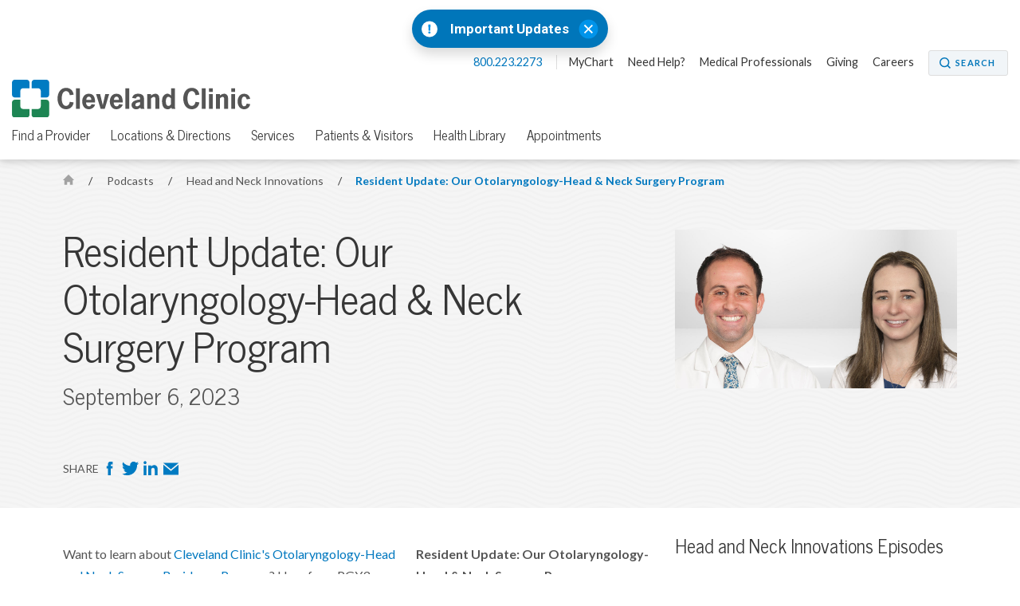

--- FILE ---
content_type: text/html; charset=utf-8
request_url: https://my.clevelandclinic.org/podcasts/head-and-neck-innovations/resident-update-our-otolaryngology-head--neck-surgery-program
body_size: 16423
content:


    <!DOCTYPE html>

    <html lang="en" dir="ltr">
	<head>
		<meta charset="utf-8">
		<meta name="viewport" content="width=device-width, initial-scale=1.0">
		
		
		<link href='//fonts.googleapis.com/css?family=Lato:400,300,400italic,700,700italic|News+Cycle:400,700&display=swap' rel="preload" as="style" onload="this.rel='stylesheet'" type='text/css'>
		<link href="//fonts.googleapis.com/css2?family=Roboto+Condensed&family=Roboto:wght@400;500;700;900&display=swap" rel="preload" as="style" onload="this.rel='stylesheet'">

		<link rel="stylesheet" href="/assets/styles/styles.css">
		<link rel="shortcut icon" href="/assets/imgs/favicon.ico" type="image/x-icon" />



			<!-- BigID Cookies Consent Notice start -->
			<!-- BigID Cookies Consent Notice end -->

		
        <title>Resident Update: Our Otolaryngology-Head &amp; Neck Surgery Program | Cleveland Clinic</title>
    <script src="https://cdn.optimizely.com/js/28007920049.js"></script>
    <!-- Google Tag Manager -->
    <script>
(function (w, d, s, l, i) {
    w[l] = w[l] || []; w[l].push({
        'gtm.start':
    new Date().getTime(), event: 'gtm.js'
        }); var f = d.getElementsByTagName(s)[0],
j = d.createElement(s), dl = l != 'dataLayer' ? '&l=' + l : ''; j.defer = true; j.src =
'//www.googletagmanager.com/gtm.js?id=' + i + dl; f.parentNode.insertBefore(j, f);
    })(window, document, 'script', 'dataLayer', 'GTM-3M4W');</script>
    <!-- /=End Google Tag Manager -->

    <!-- Begin Web Data Layer -->
        <script src=https://assets.adobedtm.com/b4225c707162/4900abd505ae/launch-c146ea99d958.min.js async></script>
    <!-- End Web Data Layer -->
        <meta name="description" content="Want to learn about Cleveland Clinic&#39;s Otolaryngology-Head and Neck Surgery Residency Program?" />
        <meta property="og:title" content="Resident Update: Our Otolaryngology-Head &amp; Neck Surgery Program" />
        <meta property="twitter:title" content="Resident Update: Our Otolaryngology-Head &amp; Neck Surgery Program" />
        <meta property="og:description" content="Want to learn about Cleveland Clinic&#39;s Otolaryngology-Head and Neck Surgery Residency Program?" />
        <meta property="twitter:description" content="Want to learn about Cleveland Clinic&#39;s Otolaryngology-Head and Neck Surgery Residency Program?" />
        <meta property="og:image" content="https://my.clevelandclinic.org:443/-/scassets/images/org/podcast-images/head-neck-innovations/head-neck-innovations.jpg" />
        <meta property="twitter:image" content="https://my.clevelandclinic.org:443/-/scassets/images/org/podcast-images/head-neck-innovations/head-neck-innovations.jpg" />
        <meta property="twitter:card" content="summary" />
        <link rel="canonical" href="https://my.clevelandclinic.org/podcasts/head-and-neck-innovations/resident-update-our-otolaryngology-head--neck-surgery-program" />
        <meta property="og:url" content="https://my.clevelandclinic.org/podcasts/head-and-neck-innovations/resident-update-our-otolaryngology-head--neck-surgery-program" />
    <meta property="og:type" content="website" />
    <meta property="og:site_name" content="Cleveland Clinic" />
    <meta property="twitter:site" content="&#64;ClevelandClinic" />
    <meta property="twitter:creator" content="&#64;ClevelandClinic" />
    <link rel="apple-touch-icon" href="/assets/imgs/touch-icon-iphone.png">
    <link rel="apple-touch-icon" sizes="180x180" href="/assets/imgs/touch-icon-iphone-retina.png">
    <link rel="apple-touch-icon" sizes="152x152" href="/assets/imgs/touch-icon-ipad.png">
    <link rel="apple-touch-icon" sizes="167x167" href="/assets/imgs/touch-icon-ipad-retina.png">
    <link rel='icon' href="/assets/imgs/touch-icon-iphone.png" sizes="256x256" type="image/png" />
                    <link rel="alternate" href="https://my.clevelandclinic.org:443/podcasts/head-and-neck-innovations/resident-update-our-otolaryngology-head--neck-surgery-program" hreflang="en" />
            <link rel="alternate" href="https://my.clevelandclinic.org:443/podcasts/head-and-neck-innovations/resident-update-our-otolaryngology-head--neck-surgery-program" hreflang="x-default" />

	</head>
    <body class="podcast">
        <!-- Google Tag Manager -->
        <noscript>
            <iframe sandbox security="restricted" src="//www.googletagmanager.com/ns.html?id=GTM-3M4W"
                    height="0" width="0" style="display: none; visibility: hidden"></iframe>
        </noscript>
        <!-- /=End Google Tag Manager -->

                <div id="d89JF2Fa-exV-5ixaiTVui1y_gqYcnxAVAB0ZZvIj8rs"></div>
                <div id="ccf-lcwidget-chat" class="d365-mkt-config" style="display:none" data-website-id="89JF2Fa-exV-5ixaiTVui1y_gqYcnxAVAB0ZZvIj8rs" data-hostname="ca264331a46e4359af48029ef070df94.svc.dynamics.com" data-app-id="cb30e344-c0a8-4f14-9d6c-f73e5cd00ae8" data-org-id="ae29c25f-ef18-4541-9c21-4ce5c6c1c633" data-org-url="https://m-ae29c25f-ef18-4541-9c21-4ce5c6c1c633.us.omnichannelengagementhub.com"></div>

        
<link rel="stylesheet" href="/assets/styles/vendor/magnific-popup.css">

    <section class="notification-banner js-notification-banner notification-banner__shifted-up">
        <header class="notification-banner__header">

                <span class="notification-banner__icon">
                    <a href="#notification-banner__lightbox-popup" class="notification-banner__link--expand js-notification-banner__link--expand js-lightbox-popup">
                        <img src="/-/scassets/images/org/icons/icon-emergency-circle.svg" alt="Emergency icon">
                    </a>
                </span>
                            <span class="notification-banner__title">
                    <a href="#notification-banner__lightbox-popup" class="js-lightbox-popup">
                        Important Updates
                    </a>
                </span>
                            <div class="notification-banner__action">
                    <button class="notification-banner__action-icon js-notification-banner__action-icon">
                        <img src="/Assets/imgs/icon-close--blue.svg" alt="close button"/>
                    </button>
                </div>
        </header>

        <div id="notification-banner__lightbox-popup" class="notification-banner__lightbox-popup js-notification-banner__lightbox-popup mfp-hide">
            <div class="notification-banner__lightbox js-notification-banner__lightbox container--md">
                <a class="notification-banner__lightbox-button--close js-notification-banner__lightbox-button--close">Close</a>
                <div class="notification-banner__lightbox-container">
                    <div class="notification-banner__lightbox-content">
                            <span class="notification-banner__overline">Important Updates</span>
                                                
                        <div class="notification-banner__content">
<p><strong>Coming to a Cleveland Clinic location?</strong></p>
<ul>
    <li><a href="/locations/construction-alerts#moll">Moll Cancer Center at Fairview Hospital Lorain Road driveway change</a></li>
    <li><a href="/locations/construction-alerts#main-campus">E. 100th Street on Cleveland Clinic Main Campus closed</a></li>
</ul>

                        </div>
                        <div class="notification-banner__buttons">


                        </div>
                    </div>
                </div>
            </div>
        </div>
    </section>


        


<header id="site-header" class="header js-site-header site-header__open-banner site-header__has-banner">

    


    <nav class="nav--utility js-nav--utility">
        <ul>
            <li>
                <a href="#notification-banner__lightbox-popup" class="nav--utility__link nav--utility__link--emergency-notification js-nav--utility__link--emergency-notification nav--hide js-lightbox-popup">
                    <img src="/Assets/imgs/icon-alert--blue.svg" alt="exclamation icon" />
                </a>
            </li>
                <li>
                    <a class="nav--utility__link nav--utility__link--phone" href="tel:800.223.2273">
                        800.223.2273
                    </a>
                </li>

                <li>
                    <a class="nav--utility__link " title="MyChart" href="/online-services/mychart" DisableWebEdit="True">MyChart</a>
                </li>
                <li>
                    <a class="nav--utility__link " title="Need help?" href="/help" DisableWebEdit="True">Need Help?</a>
                </li>
                <li>
                    <a class="nav--utility__link " href="/professionals" DisableWebEdit="True">Medical Professionals</a>
                </li>
                <li>
                    <a class="nav--utility__link " href="/giving" DisableWebEdit="True">Giving</a>
                </li>
                <li>
                    <a class="nav--utility__link " href="https://jobs.clevelandclinic.org/" DisableWebEdit="True" target="_blank">Careers</a>
                </li>

                <li>
                    <a href="/search" aria-label="Search" aria-controls="search-box" class="button--small button--search" DisableWebEdit="True" aria-expanded="false">Search</a>
                </li>
        </ul>
    </nav>


    <span class="header__logo">
<a href="/" DisableWebEdit="True"><img src="/-/scassets/images/org/logo/logo-ccf.svg?h=48&amp;la=en&amp;w=300&amp;hash=F5231F16526C9ED33D180771275ED4B7E42C2018" alt="Cleveland Clinic logo" width="300" height="48" DisableWebEdit="True" /></a>          

    </span>

    


        <div class="nav--primary__menu js-nav--primary__menu clearfix">
            
            <a class="nav--primary__menu_toggle js-nav--primary__menu_toggle" href="#" aria-label="menu">
                <div class="hamburger-primary js-hamburger-primary">
                    <span class="hamburger-primary__line"></span>
                    <span class="hamburger-primary__line"></span>
                    <span class="hamburger-primary__line"></span>
                    <span class="hamburger-primary__line"></span>
                </div>
            </a>
                
<a href="/search" aria-label="Search" aria-controls="search-box" class="nav--primary__search_toggle button--search-dark-gray" aria-expanded="false">Search</a>            <a href="#notification-banner__lightbox-popup" class="nav--primary__link--emergency-notification js-nav--primary__link--emergency-notification nav--hide js-lightbox-popup">
                <img src="/Assets/imgs/icon-alert--blue.svg" alt="exclamation icon"/>
            </a>

            <div class="underlay js-underlay"></div>
            <div class="nav--primary__wrapper js-nav--primary__wrapper">
                <div class="nav--primary__wrapper-inner">
                    <div class="triangle-up"></div>
                    <div class="nav--primary__header">
                        Cleveland Clinic Menu
                    </div>

                    <nav>


                        <ul class="nav--primary ">
                                <li class="nav--primary__link">
                                    <a class="nav--primary__link" href="/" DisableWebEdit="True">ClevelandClinic.org</a>
                                </li>

                                    <li class="nav--primary__link  ">
                                        <a class="nav--primary__link " href="/providers" DisableWebEdit="True">Find a Provider</a>
                                    </li>
                                    <li class="nav--primary__link  ">
                                        <a class="nav--primary__link " href="/locations" DisableWebEdit="True">Locations & Directions</a>
                                    </li>
                                    <li class="nav--primary__link  ">
                                        <a class="nav--primary__link " href="/services" DisableWebEdit="True">Services</a>
                                    </li>
                                    <li class="nav--primary__link  ">
                                        <a class="nav--primary__link " href="/patients" DisableWebEdit="True">Patients & Visitors</a>
                                    </li>
                                    <li class="nav--primary__link  ">
                                        <a class="nav--primary__link " href="/health" DisableWebEdit="True">Health Library</a>
                                    </li>
                                    <li class="nav--primary__link  ">
                                        <a class="nav--primary__link " href="/patients/information/access" DisableWebEdit="True">Appointments</a>
                                    </li>

                        </ul>
                    </nav>

                    


    <div class="nav--primary__buttons clearfix">
<a class="button--small " title="MyChart" href="/online-services/mychart" DisableWebEdit="True">MyChart</a><a class="button--small " title="Need help?" href="/help" DisableWebEdit="True">Need Help?</a>    </div>

                </div>

                    <div class="nav--primary__extra shade">
                        Call for Additional Assistance
                        <a href="tel:800.223.2273">800.223.2273</a>
                    </div>
            </div>
        </div>
        <nav class="nav--secondary js-nav--secondary">
            <ul>
                    <li class="nav--secondary__link--primary"><a class="nav--secondary__link" href="/" DisableWebEdit="True">ClevelandClinic.org</a></li>
                                        <li>
                            <a class="nav--secondary__link " href="/providers" DisableWebEdit="True">Find a Provider</a>
                        </li>
                        <li>
                            <a class="nav--secondary__link " href="/locations" DisableWebEdit="True">Locations & Directions</a>
                        </li>
                        <li>
                            <a class="nav--secondary__link " href="/services" DisableWebEdit="True">Services</a>
                        </li>
                        <li>
                            <a class="nav--secondary__link " href="/patients" DisableWebEdit="True">Patients & Visitors</a>
                        </li>
                        <li>
                            <a class="nav--secondary__link " href="/health" DisableWebEdit="True">Health Library</a>
                        </li>
                        <li>
                            <a class="nav--secondary__link " href="/patients/information/access" DisableWebEdit="True">Appointments</a>
                        </li>
                                            </ul>
        </nav>




</header>


        
<div class="page-content">
    

<section class="hero-content theme-light-gray-pattern podcast-episode-hero">
    <div class="container hero-pad">




<nav class="breadcrumb breadcrumb__sticky-hidden ">
            <a href="/" class="breadcrumb__link icon-home">
                <span class="element-invisible">Home</span>
            </a>
            <span class="breadcrumb__separator">/</span>
                        <a href="/podcasts" class="breadcrumb__link">
                            Podcasts
                        </a>
            <span class="breadcrumb__separator">/</span>
                        <a href="/podcasts/head-and-neck-innovations" class="breadcrumb__mobile breadcrumb__link">
                            Head and Neck Innovations
                        </a>
            <span class="breadcrumb__separator">/</span>
                        <a href="/podcasts/head-and-neck-innovations/resident-update-our-otolaryngology-head--neck-surgery-program" class="breadcrumb__current">
                            Resident Update: Our Otolaryngology-Head &amp; Neck Surgery Program
                        </a>

</nav>
        <div class="l-66-33--1">
            <p class="hero-content__category"></p>
            <h1 class="hero-content__title lede">
                Resident Update: Our Otolaryngology-Head &amp; Neck Surgery Program
            </h1>
            <div class="hero-content__date">September 6, 2023</div>
                <div class="show-for-large">
                    <div class="share">
    

<span class="share__title">Share</span>
<a class="share__link" href="#" onclick="window.open('https://www.facebook.com/sharer/sharer.php?u=http://my.clevelandclinic.org/podcasts/head-and-neck-innovations/resident-update-our-otolaryngology-head--neck-surgery-program', 'facebook-share-dialog', 'width=626,height=436'); return false;">
		<svg class="icon-share-facebook" width="34" height="30" viewBox="0 0 36 31" fill="none" xmlns="http://www.w3.org/2000/svg" aria-label="Facebook Icon">
			<mask id="mask0_7982_217133" style="mask-type:alpha" maskUnits="userSpaceOnUse" x="10" y="2" width="14" height="27">
				<path d="M24 15.5V29H10.5V2H24V15.5Z" fill="white" />
			</mask>
			<g mask="url(#mask0_7982_217133)">
				<path fill-rule="evenodd" clip-rule="evenodd" d="M13.875 11H10.5V15.5H13.875V29H19.5V15.5H23.598L24 11H19.5V9.125C19.5 8.0495 19.716 7.625 20.754 7.625H24V2H19.716C15.6705 2 13.875 3.7805 13.875 7.1915V11Z" fill="#007BC2" />
			</g>
		</svg>
	<span class="element-invisible">Facebook</span>
</a>
<a class="share__link" href="#" onclick="window.open('https://twitter.com/share?text=Resident Update: Our Otolaryngology-Head &amp; Neck Surgery Program&url=http://my.clevelandclinic.org/podcasts/head-and-neck-innovations/resident-update-our-otolaryngology-head--neck-surgery-program&via=clevelandclinic', 'twitter-share-dialog', 'width=626,height=436'); return false;">
		<svg class="icon-share-twitter" width="30" height="30" viewBox="0 0 24 20" xmlns="http://www.w3.org/2000/svg" xmlns:xlink="http://www.w3.org/1999/xlink" aria-label="Twitter Icon">
			<defs>
				<path id="icon-share-twitter__a" d="M22.15 18H0V0h22.15v18z" />
			</defs>
			<g transform="translate(1 1)" fill="none" fill-rule="evenodd">
				<mask id="icon-share-twitter__b" fill="#fff"><use xlink:href="#icon-share-twitter__a" /></mask>
				<path d="M22.15 2.13a9.072 9.072 0 0 1-2.61.716A4.546 4.546 0 0 0 21.536.332a9.11 9.11 0 0 1-2.885 1.103A4.538 4.538 0 0 0 15.335 0c-2.934 0-5.09 2.737-4.427 5.578A12.897 12.897 0 0 1 1.542.831 4.55 4.55 0 0 0 2.948 6.9 4.527 4.527 0 0 1 .89 6.33c-.049 2.106 1.46 4.075 3.645 4.514-.64.173-1.34.214-2.052.078a4.548 4.548 0 0 0 4.245 3.155A9.138 9.138 0 0 1 0 15.96 12.865 12.865 0 0 0 6.966 18c8.437 0 13.203-7.126 12.915-13.517a9.232 9.232 0 0 0 2.268-2.352" fill="#007BC2" mask="url(#b)" />
			</g>
		</svg>

	<span class="element-invisible">Twitter</span>
</a>
<a class="share__link" href="#" onclick="window.open('https://www.linkedin.com/shareArticle?mini=true&url=http://my.clevelandclinic.org/podcasts/head-and-neck-innovations/resident-update-our-otolaryngology-head--neck-surgery-program&title=Resident Update: Our Otolaryngology-Head &amp; Neck Surgery Program&source=cleveland-clinic', 'linkedin-share-dialog', 'width=850,height=436'); return false;">
    <svg class="icon-share-linkedin" width="30" height="30" viewBox="0 0 33 33" fill="none" xmlns="http://www.w3.org/2000/svg" aria-label="LinkedIn Icon">
        <path fill-rule="evenodd" clip-rule="evenodd" d="M8.77878 6.05133C8.77878 7.56933 7.55778 8.80023 6.05133 8.80023C5.69164 8.79893 5.33573 8.7268 5.00391 8.58795C4.6721 8.44911 4.37088 8.24626 4.11746 7.991C3.86404 7.73574 3.66338 7.43307 3.52693 7.10026C3.39049 6.76745 3.32093 6.41102 3.32223 6.05133C3.32223 4.53333 4.54323 3.30078 6.05133 3.30078C6.41102 3.30229 6.76689 3.37464 7.09863 3.51369C7.43036 3.65274 7.73145 3.85576 7.98472 4.11118C8.23799 4.36659 8.43847 4.66939 8.57471 5.00228C8.71096 5.33517 8.7803 5.69164 8.77878 6.05133V6.05133ZM8.80023 11.0013H3.30078V28.6002H8.80023V11.0013ZM17.5815 11.0013H12.1167V28.6002H17.5815V19.3619C17.5815 14.2254 24.2145 13.8047 24.2145 19.3619V28.6019H29.7008V17.4561C29.7008 8.78868 19.8866 9.10383 17.5815 13.3707V11.0013Z" fill="#007BC2"/>
    </svg>
    <span class="element-invisible">LinkedIn</span>
</a>
<a class="share__link" href="mailto:?subject=Cleveland Clinic - Resident Update: Our Otolaryngology-Head &amp; Neck Surgery Program&body=http://my.clevelandclinic.org/podcasts/head-and-neck-innovations/resident-update-our-otolaryngology-head--neck-surgery-program" target="_blank">
		<svg class="icon-share-email" width="28" height="25" viewBox="0 0 28 25" fill="none" xmlns="http://www.w3.org/2000/svg" aria-label="Email Icon">
			<path fill-rule="evenodd" clip-rule="evenodd" d="M2.3472 4.10156L13.9987 13.8156L25.6514 4.10156H2.3472ZM13.9987 16.3884L2.33203 6.66476V22.1016H25.6654V6.66476L13.9987 16.3884Z" fill="#007BC2" />
		</svg>
	<span class="element-invisible">Email</span>
</a>
    

</div>

                </div>
        </div>
        <div class="l-66-33--2 center">
            <img src="/-/scassets/images/org/podcast-images/head-neck-innovations/zimmer-magee.jpg?h=675&amp;la=en&amp;w=1200&amp;hash=95CBA8176EF2C6F0B5550ECC43D3E97140E433A7" alt="Lacey Magee, MD & David Zimmer, MD" width="1200" height="675" />
        </div>
            <div class="show-for-small">
                <div class="share">
    

<span class="share__title">Share</span>
<a class="share__link" href="#" onclick="window.open('https://www.facebook.com/sharer/sharer.php?u=http://my.clevelandclinic.org/podcasts/head-and-neck-innovations/resident-update-our-otolaryngology-head--neck-surgery-program', 'facebook-share-dialog', 'width=626,height=436'); return false;">
		<svg class="icon-share-facebook" width="34" height="30" viewBox="0 0 36 31" fill="none" xmlns="http://www.w3.org/2000/svg" aria-label="Facebook Icon">
			<mask id="mask0_7982_217133" style="mask-type:alpha" maskUnits="userSpaceOnUse" x="10" y="2" width="14" height="27">
				<path d="M24 15.5V29H10.5V2H24V15.5Z" fill="white" />
			</mask>
			<g mask="url(#mask0_7982_217133)">
				<path fill-rule="evenodd" clip-rule="evenodd" d="M13.875 11H10.5V15.5H13.875V29H19.5V15.5H23.598L24 11H19.5V9.125C19.5 8.0495 19.716 7.625 20.754 7.625H24V2H19.716C15.6705 2 13.875 3.7805 13.875 7.1915V11Z" fill="#007BC2" />
			</g>
		</svg>
	<span class="element-invisible">Facebook</span>
</a>
<a class="share__link" href="#" onclick="window.open('https://twitter.com/share?text=Resident Update: Our Otolaryngology-Head &amp; Neck Surgery Program&url=http://my.clevelandclinic.org/podcasts/head-and-neck-innovations/resident-update-our-otolaryngology-head--neck-surgery-program&via=clevelandclinic', 'twitter-share-dialog', 'width=626,height=436'); return false;">
		<svg class="icon-share-twitter" width="30" height="30" viewBox="0 0 24 20" xmlns="http://www.w3.org/2000/svg" xmlns:xlink="http://www.w3.org/1999/xlink" aria-label="Twitter Icon">
			<defs>
				<path id="icon-share-twitter__a" d="M22.15 18H0V0h22.15v18z" />
			</defs>
			<g transform="translate(1 1)" fill="none" fill-rule="evenodd">
				<mask id="icon-share-twitter__b" fill="#fff"><use xlink:href="#icon-share-twitter__a" /></mask>
				<path d="M22.15 2.13a9.072 9.072 0 0 1-2.61.716A4.546 4.546 0 0 0 21.536.332a9.11 9.11 0 0 1-2.885 1.103A4.538 4.538 0 0 0 15.335 0c-2.934 0-5.09 2.737-4.427 5.578A12.897 12.897 0 0 1 1.542.831 4.55 4.55 0 0 0 2.948 6.9 4.527 4.527 0 0 1 .89 6.33c-.049 2.106 1.46 4.075 3.645 4.514-.64.173-1.34.214-2.052.078a4.548 4.548 0 0 0 4.245 3.155A9.138 9.138 0 0 1 0 15.96 12.865 12.865 0 0 0 6.966 18c8.437 0 13.203-7.126 12.915-13.517a9.232 9.232 0 0 0 2.268-2.352" fill="#007BC2" mask="url(#b)" />
			</g>
		</svg>

	<span class="element-invisible">Twitter</span>
</a>
<a class="share__link" href="#" onclick="window.open('https://www.linkedin.com/shareArticle?mini=true&url=http://my.clevelandclinic.org/podcasts/head-and-neck-innovations/resident-update-our-otolaryngology-head--neck-surgery-program&title=Resident Update: Our Otolaryngology-Head &amp; Neck Surgery Program&source=cleveland-clinic', 'linkedin-share-dialog', 'width=850,height=436'); return false;">
    <svg class="icon-share-linkedin" width="30" height="30" viewBox="0 0 33 33" fill="none" xmlns="http://www.w3.org/2000/svg" aria-label="LinkedIn Icon">
        <path fill-rule="evenodd" clip-rule="evenodd" d="M8.77878 6.05133C8.77878 7.56933 7.55778 8.80023 6.05133 8.80023C5.69164 8.79893 5.33573 8.7268 5.00391 8.58795C4.6721 8.44911 4.37088 8.24626 4.11746 7.991C3.86404 7.73574 3.66338 7.43307 3.52693 7.10026C3.39049 6.76745 3.32093 6.41102 3.32223 6.05133C3.32223 4.53333 4.54323 3.30078 6.05133 3.30078C6.41102 3.30229 6.76689 3.37464 7.09863 3.51369C7.43036 3.65274 7.73145 3.85576 7.98472 4.11118C8.23799 4.36659 8.43847 4.66939 8.57471 5.00228C8.71096 5.33517 8.7803 5.69164 8.77878 6.05133V6.05133ZM8.80023 11.0013H3.30078V28.6002H8.80023V11.0013ZM17.5815 11.0013H12.1167V28.6002H17.5815V19.3619C17.5815 14.2254 24.2145 13.8047 24.2145 19.3619V28.6019H29.7008V17.4561C29.7008 8.78868 19.8866 9.10383 17.5815 13.3707V11.0013Z" fill="#007BC2"/>
    </svg>
    <span class="element-invisible">LinkedIn</span>
</a>
<a class="share__link" href="mailto:?subject=Cleveland Clinic - Resident Update: Our Otolaryngology-Head &amp; Neck Surgery Program&body=http://my.clevelandclinic.org/podcasts/head-and-neck-innovations/resident-update-our-otolaryngology-head--neck-surgery-program" target="_blank">
		<svg class="icon-share-email" width="28" height="25" viewBox="0 0 28 25" fill="none" xmlns="http://www.w3.org/2000/svg" aria-label="Email Icon">
			<path fill-rule="evenodd" clip-rule="evenodd" d="M2.3472 4.10156L13.9987 13.8156L25.6514 4.10156H2.3472ZM13.9987 16.3884L2.33203 6.66476V22.1016H25.6654V6.66476L13.9987 16.3884Z" fill="#007BC2" />
		</svg>
	<span class="element-invisible">Email</span>
</a>
    

</div>

            </div>
        
    </div>
</section>


<div class="container content-pad-half">
    <div class="l-66-33--1">
        <div>
            <div class="episode-description">
                <p>Want to learn about <a href="/departments/head-neck/medical-professionals/residency-program">Cleveland Clinic's Otolaryngology-Head and Neck Surgery Residency Program</a>? Hear from PGY3 Lacey Magee, MD and PGY5 Chief Resident David Zimmer, MD as they discuss the highlights of our program, building lasting relationships with their fellow residents and our staff, and the hidden gems of living in Cleveland.</p>
                <p>
                    <strong>Subscribe</strong>: &nbsp;&nbsp;

                    <a href="https://podcasts.apple.com/us/podcast/head-and-neck-high-notes/id1589798667" target="_blank">Apple Podcasts</a>&nbsp; &nbsp; | &nbsp; &nbsp;<a href="https://open.spotify.com/show/6gAMBhh3flIifRDfSLqH5m" target="_blank">Spotify</a>&nbsp; &nbsp; | &nbsp; &nbsp;<a href="https://www.buzzsprout.com/2241209" target="_blank">Buzzsprout</a>
                </p>
            </div>

            <div class="episode-media-content">
                <p><strong>Resident Update: Our Otolaryngology-Head &amp; Neck Surgery Program</strong></p>
                
    <script src="//cdnapisec.kaltura.com/p/2207941/sp/220794100/embedIframeJs/uiconf_id/41207431/partner_id/2207941?autoembed=true&amp;entry_id=1_ugcdie50&amp;playerId=kaltura_player_1521567324&amp;cache_st=1521567324&amp;width=460&amp;height=100&amp;flashvars[streamerType]=auto"></script>


            </div>

                <div class="podcast-transcript">
                    <h3>Podcast Transcript</h3>
                    <p><strong>Paul Bryson:</strong> Welcome to Head and Neck Innovations, a Cleveland Clinic podcast for medical professionals exploring the latest innovations, discoveries, and surgical advances in otolaryngology-head and neck surgery.</p>
<p>Thanks for joining us for another episode of Head and Neck Innovations. I'm your host, <a href="https://providers.clevelandclinic.org/provider/paul-c-bryson/4269003" target="_blank">Paul Bryson</a>, Director of the <a href="/departments/head-neck/depts/voice-center">Cleveland Clinic Voice Center</a>. You can follow me on X, formerly Twitter, <a href="https://twitter.com/paulcbryson" target="_blank">@PaulCBryson</a>, and you can get the latest updates from Cleveland Clinic Otolaryngology-Head and Neck Surgery by following <a href="https://twitter.com/cleclinichni" target="_blank">@CleClinicHNI</a> on X. That's <a href="https://twitter.com/cleclinichni" target="_blank">@CleClinicHNI</a>. You can also find us on LinkedIn at <a href="https://www.linkedin.com/showcase/otolaryngology-head-neck-surgery/" target="_blank">Cleveland Clinic Otolaryngology - Head and Neck Surgery</a>, and Instagram at <a href="https://www.instagram.com/clevelandclinicotolaryngology" target="_blank">Cleveland Clinic Otolaryngology</a>.</p>
<p>Well, it's that time of the year again, it is residency program application season, and today I am excited and honored to speak with two of our current otolaryngology-head and neck surgery residents, Dr. Lacey Magee and Dr. David Zimmer. Dr. Magee is a third-year resident in our program, and Dr. Zimmer is a fifth-year chief resident. So welcome to the podcast guys. Thank you.</p>
<p><strong>David Zimmer:</strong> Thank you. It's great to be here, Dr. Bryson.</p>
<p><strong>Lacey Magee:</strong> Thank you. Exciting.</p>
<p><strong>Paul Bryson:</strong> Yeah. Well, I appreciate you taking time out of your busy schedules to come on and talk about our program. Let's start by having you both share some background on yourselves for our listeners, where you're from, where you went to med school, what got you excited about head and neck surgery?</p>
<p><strong>David Zimmer:</strong> Lacey, why don't you go first?</p>
<p><strong>Lacey Magee:</strong> Sure. Yeah, so I'm from New Jersey originally. I went to Rutgers for undergrad and then did a seven-year program to Robert Wood Johnson Medical School. I did a research year between my third and fourth year as a medical school in orthopedic surgery because that's what I thought I was going to do, and then was randomly assigned an ENT rotation at the very end of that research year. And I loved all of it. I loved ear surgery a lot. I loved the anatomy, I thought it was amazing, and I just liked the way that, I don&rsquo;t know how to explain I guess, the personalities of the people I was with. So, I was super excited to have a match here in head and neck surgery after that.</p>
<p><strong>David Zimmer:</strong> Wonderful. And you're not far away from the orthopedic surgery path still, is that right?</p>
<p><strong>Lacey Magee:</strong> Oh, no. Yeah. My fianc&eacute; is an orthopedic surgery resident at Cleveland Clinic.</p>
<p><strong>David Zimmer:</strong> Good. And my name's David Zimmer. Like Dr. Bryson said, I'm a chief resident here at the clinic and I grew up in Indiana, northern Indiana. And then I went to med school at Indiana University. I did my undergrad at the University of Notre Dame, also with Lacey's fianc&eacute;.</p>
<p><strong>Paul Bryson:</strong> I didn't know that. What a coincidence.</p>
<p><strong>David Zimmer:</strong> Yeah. And then I actually had a little bit of a non-traditional path in between medical school and undergrad. In medical school. I went to veterinary school, and so I'm actually a licensed veterinarian. And then I went back to medical school. Some of the things that brought me into head and neck surgery were the ability to make a huge difference in everybody's life and the ability to operate, to do procedural work in clinic and to really have your hands on and to have something that you could fix at every single, whether it was appointment or surgery. And that was something that I stumbled on just like Lacey said. And once I rotated through with a couple of otolaryngologists, I saw just the broad path of everything you could do. And so yeah, I did a couple more rotations and I was sold.</p>
<p><strong>Paul Bryson:</strong> Yeah. Well, we were delighted to obviously have both of you join the program, and I wanted to see if you, I have a two layered question. So going through the process of applying and interviewing can be stressful. Also, it's hard to figure out when you're going around, what's the program really like? How do the residents and how do you interact? It's a five-year commitment, so it's a big deal. So, can you both share what it was about Cleveland Clinic that made you want to match with us? And then the flip side of that is now that you've both been here for a little while, what's it like? What's it like to be a resident here, and how did your initial impressions, how do they sync with your current lived experience, if you will?</p>
<p><strong>David Zimmer:</strong> Yeah, yeah. Lacey, why don't you start again?</p>
<p><strong>Lacey Magee:</strong> Yeah, sure. My interviews were all virtual. My year, Cleveland Clinic was actually the last interview in February, and I had never stepped foot in Ohio. I never thought about it too much. I was excited for the interview, but I think right away during it, I felt a connection, especially with the residents in the resident room. I think just seeing how they interacted with each other and talked to me was really special. Personally, when I was looking and I was interviewing, I kind of wanted to find an experience that would expose me to each of the subspecialties, a good breadth of surgeries where I went to medical school. There wasn't an ENT residency program, so there were a lot of outpatient general ENT kind of things that I had been seeing. So, I wanted to see a lot of these more specialized procedures, and I also really wanted to find a place where I could get a lot of experience in them or see more rare cases. And I already knew that was true of Cleveland Clinic. So, I think those are the things that really drew me here were seeing so many staff in so many different subspecialties and then just seeing how the residents acted with each other and how they clearly had got to hang out outside of the hospital as well. So, I was nervous about coming so far from home, but I've loved every single day of living here.</p>
<p><strong>David Zimmer:</strong> That's great. It's funny, we probably pick up on some of the same things, and I think it brings a lot of the same type of people here to Cleveland Clinic. And when I came on my interview day, actually, I wasn't very familiar with Cleveland in general, and I wasn't very familiar with the Clinic outside of it had an incredible reputation nationally and internationally. And so, I was honored, got the interview, and then when I came on interview day, I was so impressed with the residents who we met. They were each incredibly impressive. I spent a whole day here for my interview day. You spend a whole day with the residents and the staff, I think you can maybe fake being friends for an interview for an hour or two, but it's hard to fake it for the whole day. And you could tell that these people were really good friends and the way that the residents talked to staff about and the kind of friendships that they had, that was probably the single most important thing that I found impressive. And then now Lacey and I have worked together for three years, and I've seen the incredible surgeon and resident she's kind of grown into, and we've had a lot of late-night calls and emergencies together, and that makes you proud. Looking back on it from my fifth year, I remember what it was like being a junior resident. Now, looking back at my fifth year, I see how far I've come, and it makes you excited seeing how far your junior residents have come as well.</p>
<p><strong>Paul Bryson:</strong> Yeah, I mean, on the staff side, it's really cool how to see the growth, like you mentioned before, I mean simply taking calls and consults with people and seeing that evolution on the junior resident side, but then in the senior years too, it's really fun on the education side to see just how ready you are when it's time, right?</p>
<p><strong>David Zimmer:</strong> Yeah. Oh, exactly.</p>
<p><strong>Paul Bryson:</strong> But still learning when we're on call and having, like you said, difficult cases or unexpected things. And it's been great to see both of your growth. I mean, it's cool.</p>
<p>I wanted to ask, so for maybe the medical student who's listening, you've shared some of your sort of experiences here. Any other highlights of the program? We have a lot of growth. I mean, I think that's one thing, and we have a lot of depth in all the subspecialties, but any other personal highlights or other highlights that you want to share with a student who might be listening about the program?</p>
<p><strong>David Zimmer:</strong> Yeah, yeah, sure. Yeah, so Lacey touched on it, you touched on it, but I really don't think you can understate how important it is to have multiple surgeons from every single subspecialty within otolaryngology-head and neck surgery represented. And so out of all of the different subspecialties, we have multiple surgeons on that team. That means you get to learn from the best of the best people who are subspecialty trained and fellowship trained. And when I look at the people who've come through here, we've had a broad range of people going into every single subspecialty. And over my five years, I watched each of our chief classes match into the fellowship that they want their number one choice almost without exception. And really, if you're a medical student and you're looking at what's the end goal? What do I want to do? Who do I want to be like, then this is a place that's going to set you up to get the fellowship that you want and to get the training no matter what that area is. And so, I think that's one of the things that makes this special. But then lastly, I'm on call this week with Dr. Fritz and he's a good friend of mine, and we go to yoga together and paddleboard, and it's so fun to be on call doing really meaningful work with a mentor and a colleague who you also consider a friend.</p>
<p><strong>Paul Bryson:</strong> Yeah, that's pretty awesome.</p>
<p><strong>Lacey Magee:</strong> I would echo a lot of what David is saying. I think Cleveland Clinic is special. We do have so many incredible renowned big names in the field of surgeons, and it was amazing to me how invested they are in our education. I feel like every single one of them really cares that I'm learning that I am improving over what they've seen, and it encourages me a lot to work harder, study harder to keep improving and showing them that I am as invested as they are in my education here. I also think that the operative experience is incredible. There's almost never a lack of ORs to scrub into, help out with, to learn from. And it's kind of cool. There's this sense of camaraderie, especially with the residents, but even with the staff, that is really special. I've seen a couple, few late nights where I see all of my co-residents coming in from other sites, and we all work together and help each other to get these ORs finished to help everybody get home on time.</p>
<p>It's amazing. It's amazing for patient care and just for overall morale. And then also kind of what David was saying before about, I think I saw really early on what a great senior resident looks like and how I hope to be one day I can always rely on any of them for help with call questions or extra hands in the OR. And I think the way that our staff teach us kind of trickles down so that my senior residents are comfortable teaching me in the OR. And there's even situations where I feel comfortable teaching residents who are junior to me on call. It's really cool. It's an attitude here where we're all teaching each other, we're all learning, and we're all striving to be better, and it's really amazing.</p>
<p><strong>Paul Bryson:</strong> I wanted to touch base a little bit about living in Cleveland. So, David, you had a more traditional interview day, Lacey, you were in the virtual visit sort of zone. So as non-native Clevelanders, what's this place like to live, get to and from the hospital, and strike that balance when you're not at work?</p>
<p><strong>Lacey Magee:</strong> So, I live downtown, so it takes about 10 minutes to get to work if it's a really easy drive. It wasn't difficult at all to move here, especially, or where I live downtown. There's always a lot of stuff going on. So, it's fun, especially in the summer. We have several different sports teams during the year who are playing, and then we have a lot of concerts that happen, have a big concert center near where I live. Then I really like to run Edgewater Beach, a beach area with sand and a park, and it's really pretty, especially in the summer, but it's also really pretty in the winter. Personally, I have personal goals outside of the hospital to find the best pizza place in Cleveland because I know so many good ones in New Jersey, so we're still working on that. But it's a fun journey that I've been doing. And then there's just lots of restaurants. It's always fun to hang out with your co-residents who are in your own class in ENT, and then also you meet so many people in other specialties, especially in intern year. So, it's fun to go out and hang out with them, go bowling, restaurants, go to the zoo, things like that. There's endless, there's endless things to do there.</p>
<p><strong>David Zimmer:</strong> We could probably have done the whole podcast on just this question. After living here for five years, one of my best friends and good buddies who's a co-resident, Kash, he said, Cleveland is a great place to train. It's an incredibly great place to live while you're a resident, and I think it's affordable. Three out of the four people in my class bought a house during training, and over half of the residents own their house. I live about six minutes, a six-minute drive from campus, and I can get here though in three minutes if it's an emergency. Safely. Yeah, safely. Yes, exactly. But I have a house. I have three dogs, and a hot tub.</p>
<p><strong>Paul Bryson:</strong> I didn't know that.</p>
<p><strong>David Zimmer:</strong> The hot tub was an addition.</p>
<p><strong>Paul Bryson:</strong> I hadn't been invited for this, so that's good to know.</p>
<p><strong>David Zimmer:</strong> But that's, it's not an anomaly. Almost everybody owns their place, and like Lacey said, we have really good friends across all the different specialties, and there's other good training places here as well, University Hospitals and Metro, and we do a lot of combined events. The Halloween party that all three hospitals throw together, is over 3,000 trainees in one place, which is just raucous and fun. But yeah, it's a great place to make friends, new friends, to really invest in your class and your program, but also to meet people from all walks of life. And then the things that you can do here are just endless, there's an endless number of things that you can do here. And I've been to a football game, multiple baseball games and a basketball game in the last year, sat second row for a concert. I think you might've actually gotten me the tickets. Yeah, yeah, yeah. And that happens. A lot of our staff have box seats for games, and they hand them down to residents, and I live right across the street from a park where I run almost every single day. They did the ultra-marathon there, and it's literally a quarter mile from my house, which is also just three miles from campus. So, everything's close. It's livable, and it's such a wonderful place to live while you're a resident.</p>
<p><strong>Paul Bryson:</strong> Yeah, I feel like it's a bit of a secret. Even though we've been here for about 13 years and there's really no shortage of things, and it's so accessible, if it's more than a 25-minute drive, kind of like, oh, what's going on? The traffic isn't really an issue here for the most part, and I mean, there's so much to do, particularly on the activity side, like the parking system. I don't think people appreciate having been here, what the parks are like.</p>
<p><strong>David Zimmer:</strong> Yeah, gorgeous. I mean, yeah, you take your family skiing, right? Who knew you could ski here? It's easy to rent boats and go out on Lake Erie. We go to the beach all the time. It's like these are things that you don't really think about for a Midwest city, but it's all right around here.</p>
<p><strong>Paul Bryson:</strong> Yeah, it's nice. I think particularly when you're coming in and out of the hospital at different hours and things like that, it's nice to have that time, that extra time for when you can get home and hopefully go do the other things that kind of round out the day.</p>
<p><strong>David Zimmer:</strong> Yeah. Oh, exactly.</p>
<p><strong>Paul Bryson:</strong> Well, as we wrap up, what are some take home messages for our listeners? Maybe they&rsquo;re medical students, maybe they&rsquo;re residents, maybe their friends and family? What are some take home messages about the program or even where you see it going here?</p>
<p><strong>Lacey Magee:</strong> I mean, I'm just so grateful every day to be a resident here. I hope that applying medical students will be able to just find the perfect match like I did. And I think we have, like you said earlier, we have so much growth already. I think we're just going to keep going up.</p>
<p><strong>David Zimmer:</strong> Yeah, I mean, it is an exciting time. We have an incredible chairman. We have such wonderful young and innovative staff, and it's such a cool place to learn from, and it's probably a testament to itself. A lot of people when they train here, want to come back and work here, and the growth is evident, and we're spreading the reach of Cleveland Clinic and the amount of people that we can help and the amount of good work that we can do, and it's an exciting place right now, and all the little things that you're going to ask if you're a medical student and you're going to interview here, all the little things you're going to ask about on interview day, those we all also cover all those easy parking, easy living, great resident salary, things like that. But if you come and interview, you'll get to see the way that, and I would say just anywhere you interview, focus on the interactions between the residents, among themselves, the residents and staff, and the staff among themselves. And I think that's where Cleveland Clinic, even with all the other great accolades that this place has, that's where it shines the most, is the human interactions and the way that everybody works together.</p>
<p><strong>Paul Bryson:</strong> Yeah, you got me thinking too. I think it's important for the applicants to know that while our staff and our program offerings are not static, there's growth. There are refinements that happen in the residency program almost every year. We take the feedback and the advice that we get from you as you go through the process. Our program directors with Dr. Kominsky and Osborne, try to listen. If we think about it as a continuous improvement process, we try to do that, right? A new night float system this year, expanding the resident compliment over the last couple years.</p>
<p><strong>David Zimmer:</strong> We asked for computers, and they were like, sure, here's computers next year. All those kinds of things. They expanded the book fund. You're right, all the little things that we asked for. And Dr. Byrne said it. He said, "What can I do to make this place the best residency training program in the country?&rdquo; We came up with a list and he goes, okay, done. It's exciting, and we're seeing it all kind of come to fruition right now, too.</p>
<p><strong>Paul Bryson:</strong> Well, thank you again for both joining the podcast and talking about the program. Happy to do it again anytime, maybe in your hot tub.</p>
<p>For more information on our otolaryngology Head and Neck Surgery residency program, visit <a href="/departments/head-neck/medical-professionals/residency-program">clevelandclinic.org/headandneckresidency</a>. That's <a href="/departments/head-neck/medical-professionals/residency-program">clevelandclinic.org/headandneckresidency</a>. And to speak with our program coordinator, call 216.444.4949. That's 216.444.4949. And I also wanted to highlight our Instagram account at <a href="https://www.instagram.com/ccfohnsresidents/?hl=en" target="_blank">CCFOHNSResidents</a>. That's <a href="https://www.instagram.com/ccfohnsresidents/?hl=en" target="_blank">CCFOHNSResidents</a>. Dr. Magee and Dr. Zimmer, thanks for joining Head and Neck Innovations.</p>
<p><strong>David Zimmer: Thank</strong> you so much for having us, Dr. Bryson.</p>
<p><strong>Paul Bryson:</strong> Thanks for listening to Head and Neck Innovations. You can find additional podcast episodes on our website at clevelandclinic.org\podcasts, or you can subscribe to the podcast on iTunes, Google Play, Spotify, SoundCloud, or wherever you listen to podcasts. Don't forget, you can access real-time updates from Cleveland Clinic experts in otolaryngology &ndash; head and neck surgery on our Consult QD website at <a href="https://consultqd.clevelandclinic.org/topics/otolaryngology-dentistry/" target="_blank">consultqd.clevelandclinic.org/headandneck</a>. Thank you for listening and join us again next time.</p>
                </div>
        </div>
    </div>

    <!-- side -->
    <div class="l-66-33--2">
        <aside class="episode-content-aside">
                <h3 class="episode-content-aside__title">Head and Neck Innovations Episodes</h3>
                    <ul class="episode-content-aside__list">
                        <li class="episode-content-aside__list__item">
                            <p class="episode-content-aside__list__item-date">November 18, 2025</p>
                            <a href="/podcasts/head-and-neck-innovations/advances-in-pediatric-otolaryngology-care" title="Advances in Pediatric Otolaryngology Care" class="episode-content-aside__list__item-link">Advances in Pediatric Otolaryngology Care</a>
                        </li>
                    </ul>
                    <ul class="episode-content-aside__list">
                        <li class="episode-content-aside__list__item">
                            <p class="episode-content-aside__list__item-date">October 28, 2025</p>
                            <a href="/podcasts/head-and-neck-innovations/2025-contemporary-multidisciplinary-care-of-the-head-and-neck-cancer-patient-cme" title="2025 Contemporary Multidisciplinary Care of the Head and Neck Cancer Patient CME" class="episode-content-aside__list__item-link">2025 Contemporary Multidisciplinary Care of the Head and Neck Cancer Patient CME</a>
                        </li>
                    </ul>
            
                <div class="related-institutes__container">
                    <div class="related-institutes side-block side-list">
                        <h3 class="side-block__title lede">Related Institutes &amp; Services</h3>
                            <div class="side-block__item side-list__item">
                                <h4 class="side-list__title lede"><a href="/departments/head-neck" class="side-list__link">Head &amp; Neck Institute</a></h4>
                                <div class="side-list__text">At Cleveland Clinic's Head & Neck Institute, our providers are recognized in the U.S. and throughout the world for their expertise and breadth of care in disorders of the ear, nose and throat, in adults and pediatric patients.</div>
                            </div>
                    </div>
                </div>

        </aside>
    </div>
</div>


<section class="podcast-subscribe-panel">
	<a class="accordion-section-title js-accordion-section-title" href="#target-b8b3a242-c3a2-4d54-98d6-3622ac78d6ce">Head and Neck Innovations</a>
	<div class="container content-pad accordion-content js-accordion-content" id="target-b8b3a242-c3a2-4d54-98d6-3622ac78d6ce">
		<div class="l-66-33--1 podcast-subscribe-panel__item">
			<div class="podcast-subscribe-panel__text">
				<div class="media">
					<a href="/podcasts/head-and-neck-innovations" title="Head and Neck Innovations">
						<img alt="Head and Neck Innovations, Cleveland Clinic Podcast" width="1500" height="1500" class="js-lazy" loading="lazy" data-src="/-/scassets/images/org/podcast-images/head-neck-innovations/head-neck-innovations.jpg?h=1500&amp;la=en&amp;w=1500&amp;hash=AD72449891E7DA3051567245C74BBB501E59E8F6">
						<span class="button--full  button button--arrow button--no-radius">VIEW ALL EPISODES</span>
					</a>

					<h2 class="podcast-subscribe-panel__title lede"><a class="podcast-subscribe-panel__title-link" href="/podcasts/head-and-neck-innovations" title="Head and Neck Innovations">Head and Neck Innovations</a></h2>
					<span>Head and Neck Innovations</span><span>, a Cleveland Clinic podcast for medical professionals exploring the latest innovations, discoveries, and surgical advances in Otolaryngology &ndash; Head and Neck Surgery</span>.
				</div>
			</div>
		</div>
		<div class="l-66-33--2 podcast-subscribe-panel__item">
			<h3 class="lede center">Subscribe:</h3>
			<div class="button-grid">
<a class="button button--full" href="https://podcasts.apple.com/us/podcast/head-and-neck-high-notes/id1589798667" target="_blank">Apple Podcasts</a><a class="button button--full" href="https://open.spotify.com/show/6gAMBhh3flIifRDfSLqH5m" target="_blank">Spotify</a><a class="button button--full" href="https://www.buzzsprout.com/2241209" target="_blank">Buzzsprout</a>			</div>
		</div>
	</div>

</section>




<section class="call-to-action call-to-action-medium promo-panel theme-med-gray">
	<a class="accordion-section-title js-accordion-section-title" href="#target-f843fdf2-e67e-4202-b9a8-5b054dde146d">More Cleveland Clinic Podcasts</a>
	<div class="container content-pad accordion-content js-accordion-content" id="target-f843fdf2-e67e-4202-b9a8-5b054dde146d">
		<h2 class="section__heading lede">More Cleveland Clinic Podcasts</h2>

			<div class="l-4col--1 call-to-action__item">
				<div class="call-to-action__image">
					<a href="/podcasts/butts-and-guts" title="View All Butts &amp; Guts Episodes">
						<img alt="Butts & Guts" width="780" height="780" class="js-lazy" loading="lazy" data-src="/-/scassets/images/org/podcast-images/butts-and-guts780.jpg?h=780&amp;la=en&amp;w=780&amp;hash=09A2A05E0885E9893F9740BC72A2E610CE32403A">
						<span class="button--full button button--arrow button--no-radius">Butts &amp; Guts</span>
					</a>
				</div>
			</div>
			<div class="l-4col--2 call-to-action__item">
				<div class="call-to-action__image">
					<a href="/podcasts/health-essentials" title="View All Health Essentials Episodes">
						<img alt="health essentials podcasts" width="1000" height="1000" class="js-lazy" loading="lazy" data-src="/-/scassets/images/org/podcast-images/health-essentials780.jpg?h=1000&amp;la=en&amp;w=1000&amp;hash=20580594A441C4A9F1F2AFC4D1DFC88B49AF9D33">
						<span class="button--full button button--arrow button--no-radius">Health Essentials</span>
					</a>
				</div>
			</div>
			<div class="l-4col--3 call-to-action__item">
				<div class="call-to-action__image">
					<a href="/podcasts/neuro-pathways" title="View All Neuro Pathways Episodes">
						<img alt="Neuro Pathways" width="800" height="800" class="js-lazy" loading="lazy" data-src="/-/scassets/images/org/podcast-images/neuro-podcast.jpg?h=800&amp;la=en&amp;w=800&amp;hash=6B78AC728FFC74F1B78BD595B7ECE6FB7360FF12">
						<span class="button--full button button--arrow button--no-radius">Neuro Pathways</span>
					</a>
				</div>
			</div>

		<div class="l-1col center content-pad-top">
			<a class="button button--arrow center" href="/podcasts">
				View All Podcasts
			</a>
		</div>
	</div>
</section>
</div>



        <section class="contact-box-ribbon js-contact-box-ribbon theme-blue-gray-pattern">
    <div class="container content-pad">

    <ul class="contact-box">

                    <li><a href="/patients/information/access" class="button--strong button--full button--arrow">Appointments</a></li>
                    <li><a href="/help" class="button--secondary button--full button--arrow hero-call-to-action__sticky-hidden">Contact Us</a></li>

    </ul>


    </div>
</section>

<section class="footer-social js-footer-social">
    <div class="container">
<a href="https://www.facebook.com/ClevelandClinic" DisableWebEdit="True" class="footer-social__link" target="_blank">            <i class="icon-social-facebook" role="img" aria-label="Facebook Icon"></i> <span class="element-invisible">Facebook</span>
</a>
<a href="https://twitter.com/clevelandclinic" DisableWebEdit="True" class="footer-social__link" target="_blank">            <i class="icon-social-twitter" role="img" aria-label="Twitter Icon"></i> <span class="element-invisible">Twitter</span>
</a>
<a href="https://www.youtube.com/user/clevelandclinic" DisableWebEdit="True" class="footer-social__link" target="_blank">            <i class="icon-social-youtube" role="img" aria-label="YouTube Icon"></i> <span class="element-invisible">YouTube</span>
</a>
<a href="https://www.instagram.com/clevelandclinic/" DisableWebEdit="True" class="footer-social__link" target="_blank">            <i class="icon-social-instagram" role="img" aria-label="Instagram Icon"></i> <span class="element-invisible">Instagram</span>
</a>
<a href="https://www.linkedin.com/company/cleveland-clinic" DisableWebEdit="True" class="footer-social__link" target="_blank">            <i class="icon-social-linkedin" role="img" aria-label="LinkedIn Icon"></i> <span class="element-invisible">LinkedIn</span>
</a>
<a href="https://www.pinterest.com/clevelandclinic/" DisableWebEdit="True" class="footer-social__link" target="_blank">            <i class="icon-social-pinterest" role="img" aria-label="Pinterest Icon"></i> <span class="element-invisible">Pinterest</span>
</a>
<a href="https://www.snapchat.com/add/clevelandclinic" DisableWebEdit="True" class="footer-social__link" target="_blank">            <i class="icon-social-snapchat" role="img" aria-label="Snapchat Icon"></i> <span class="element-invisible">Snapchat</span>
</a>    </div>
</section>

<footer class="footer js-footer">
    <div class="container content-pad">
                            <div class="footer__item l-4col--1">
                                <h5 class="footer__title lede">Actions</h5>
                                <nav class="footer__nav">
<a title="Appointments" href="/patients/information/access" DisableWebEdit="True">Appointments & Access</a><a title="Accepted Insurance" href="/patients/accepted-insurance" DisableWebEdit="True">Accepted Insurance</a><a href="https://events.clevelandclinic.org" DisableWebEdit="True" target="_blank">Events Calendar</a><a href="/patients/billing-finance/financial-assistance" DisableWebEdit="True">Financial Assistance</a><a href="/giving" DisableWebEdit="True">Give to Cleveland Clinic</a><a title="Pay Your Bill" href="/patients/billing-finance/payment-options" DisableWebEdit="True">Pay Your Bill Online</a><a title="Price Transparency" href="/patients/billing-finance/comprehensive-hospital-charges" DisableWebEdit="True">Price Transparency</a><a href="/professionals/referring" DisableWebEdit="True">Refer a Patient</a><a title="Phone Directory" href="/about/contact/phone-directory" DisableWebEdit="True">Phone Directory</a><a href="/online-services/virtual-second-opinions" DisableWebEdit="True">Virtual Second Opinions</a><a href="/online-services/virtual-visits" DisableWebEdit="True">Virtual Visits</a>                                </nav>
                            </div>
                            <div class="footer__item l-4col--2">
                                <h5 class="footer__title lede">Blog, News &amp; Apps</h5>
                                <nav class="footer__nav">
<a title="Consult QD" href="https://consultqd.clevelandclinic.org" DisableWebEdit="True" target="_blank">Consult QD</a><a title="Health Essentials" href="https://health.clevelandclinic.org" DisableWebEdit="True" target="_blank">Health Essentials</a><a title="Newsroom" href="https://newsroom.clevelandclinic.org" DisableWebEdit="True" target="_blank">Newsroom</a><a href="/mobile-apps/myclevelandclinic" DisableWebEdit="True">MyClevelandClinic</a><a href="/online-services/mychart" DisableWebEdit="True">MyChart</a>                                </nav>
                            </div>
                            <div class="footer__item l-4col--3">
                                <h5 class="footer__title lede">About Cleveland Clinic</h5>
                                <nav class="footer__nav">
<a href="/about/history" DisableWebEdit="True">100 Years of Cleveland Clinic</a><a href="/about" DisableWebEdit="True">About Us</a><a href="/locations" DisableWebEdit="True">Locations</a><a href="/departments/patient-experience/depts/quality-patient-safety" DisableWebEdit="True">Quality & Patient Safety</a><a href="/departments/patient-experience/depts/office-patient-experience" DisableWebEdit="True">Patient Experience</a><a href="/research" DisableWebEdit="True">Research & Innovations</a><a href="/about/community" DisableWebEdit="True">Community Commitment</a><a title="Careers" href="https://jobs.clevelandclinic.org/" DisableWebEdit="True" target="_blank">Careers</a><a href="/about/for-employees" DisableWebEdit="True">For Employees</a><a href="/professionals" DisableWebEdit="True">Resources for Medical Professionals</a>                                </nav>
                            </div>
                            <div class="footer__item l-4col--4">
                                <h5 class="footer__title lede">Site Information &amp; Policies</h5>
                                <nav class="footer__nav">
<a title="Send Us Feedback" href="https://my.clevelandclinic.org/webcontact/webmail" DisableWebEdit="True">Send Us Feedback</a><a href="/about/website/site-map" DisableWebEdit="True">Site Map</a><a href="/about/website" DisableWebEdit="True">About this Website</a><a href="/about/website/reprints-licensing" DisableWebEdit="True">Copyright, Reprint & Licensing</a><a href="/about/website/terms-of-use" DisableWebEdit="True">Website Terms of Use</a><a href="/about/website/privacy-security" DisableWebEdit="True">Privacy Policy</a><a href="/about/website/privacy-practices" DisableWebEdit="True">Notice of Privacy Practices</a><a href="/about/website/non-discrimination-notice" DisableWebEdit="True">Non-Discrimination and Availability</a>                                </nav>
                            </div>

    </div>
    <div class="container">
        <div class="l-1col">
            <div class="footer__text" dir="ltr">
                9500 Euclid Avenue, Cleveland, Ohio 44195 | <a href="tel:800.223.2273">800.223.2273</a> | &copy; 2026 Cleveland Clinic. All Rights Reserved.
            </div>
        </div>
    </div>
</footer>

        <a href="#" class="back-to-top js-back-to-top"><img src="/assets/imgs/back-to-top-button.svg" alt="Back to Top" width="60" height="60"></a>
        				<script type="text/javascript" src="/Assets/scripts/dist/cookie-banner-scripts.js"></script>
				<script type="text/javascript">addCookieBannerStyles();</script>
				<script type="text/javascript" src="https://bigidcmp.cloud/banner.js?siteId=e7a0b4f7-3b3b-49ce-9467-9e699346f114"></script>

			<script type="text/javascript">
                var LOCATIONS_INDEX_NAME_DEFAULT = 'locations_prod';
                var LOCATIONS_INDEX_NAME_DISTANCE = 'locations_prod_distance';
                var CONSULTANT_INDEX_NAME_DEFAULT = 'london_fac_prod';
                var CONSULTANT_INDEX_NAME_ASC = 'london_fac_prod_asc';
                var CONSULTANT_INDEX_NAME_DESC = 'london_fac_prod_desc';
                var MEDICAL_PERSONNEL_INDEX_NAME_DEFAULT = 'medical_personnel_prod';
                var MEDICAL_PERSONNEL_INDEX_NAME_ALPHA_ASC = 'medical_personnel_prod_name_asc';
                var MEDICAL_PERSONNEL_INDEX_NAME_ALPHA_DESC = 'medical_personnel_prod_name_desc';
                var SITE_INDEX_NAME_DEFAULT = 'Sitecore_Prod';
                var CLINICAL_TRIALS_INDEX_NAME_DEFAULT = 'clinical_trials_prod';
                var PHILANTHROPY_INDEX_NAME_DEFAULT = 'fundraisers_prod';
                var DESIGNATION_INDEX_NAME_DEFAULT = 'fundraiser_designations_prod';
			</script>

                    <script src="https://mktdplp102cdn.azureedge.net/public/latest/js/ws-tracking.js?v=1.78.2008.0"></script>

            <script id="js-jquery" src="https://code.jquery.com/jquery-3.0.0.min.js"></script>

        <script>
            var notificationBannerCookieName = "notification_bannerD8E37B967A1F318D7DE4960515B7264B";
        </script>

    <script src="/assets/scripts/dist/page-scripts.js"></script>


        
        
    <script defer src="https://static.cloudflareinsights.com/beacon.min.js/vcd15cbe7772f49c399c6a5babf22c1241717689176015" integrity="sha512-ZpsOmlRQV6y907TI0dKBHq9Md29nnaEIPlkf84rnaERnq6zvWvPUqr2ft8M1aS28oN72PdrCzSjY4U6VaAw1EQ==" data-cf-beacon='{"rayId":"9c4a46c1a9388043","version":"2025.9.1","serverTiming":{"name":{"cfExtPri":true,"cfEdge":true,"cfOrigin":true,"cfL4":true,"cfSpeedBrain":true,"cfCacheStatus":true}},"token":"a5dd86740842424582cb4c460172d4c9","b":1}' crossorigin="anonymous"></script>
</body>
</html>


--- FILE ---
content_type: text/css
request_url: https://www.clevelandclinic.org/lp/kaltura-assets/player-bckgrnd.css
body_size: -183
content:
@charset "UTF-8";
/* CSS Document */

.mwEmbedPlayer.mwEmbedPlayerBlackBkg{

background-color:rgba(255, 255, 255);
}

--- FILE ---
content_type: application/javascript
request_url: https://analytics.kaltura.com/api_v3/index.php?service=analytics&apiVersion=3.1&expiry=86400&clientTag=kwidget%3Av2.101&format=1&ignoreNull=1&action=trackEvent&entryId=1_ugcdie50&partnerId=2207941&eventType=1&sessionId=78bb4eb0-f57f-cd9e-9be8-d3170757bd8e&eventIndex=1&bufferTime=0&actualBitrate=-1&flavorId=-1&referrer=https%3A%2F%2Fmy.clevelandclinic.org%2Fpodcasts%2Fhead-and-neck-innovations%2Fresident-update-our-otolaryngology-head--neck-surgery-program&deliveryType=hls&sessionStartTime=null&uiConfId=41207431&clientVer=2.101&position=0&playbackType=vod&kalsig=2a80996b94c35c68328cc518828217f6
body_size: 59
content:
{"time":1769538160.891,"viewEventsEnabled":true}

--- FILE ---
content_type: application/javascript
request_url: https://match.adsrvr.org/track/rid?v=1.0.0&ttd_pid=i6t6mlg&type=javascript
body_size: 223
content:

if (window.OpenID && typeof OpenID.getIds === "function")
       OpenID.getIds({"TDID":"1e29e000-bb7f-4e86-89b5-c7b76f525d73","TDID_LOOKUP":"FALSE","TDID_CREATED_AT":"2026-01-27T18:22:40"});
